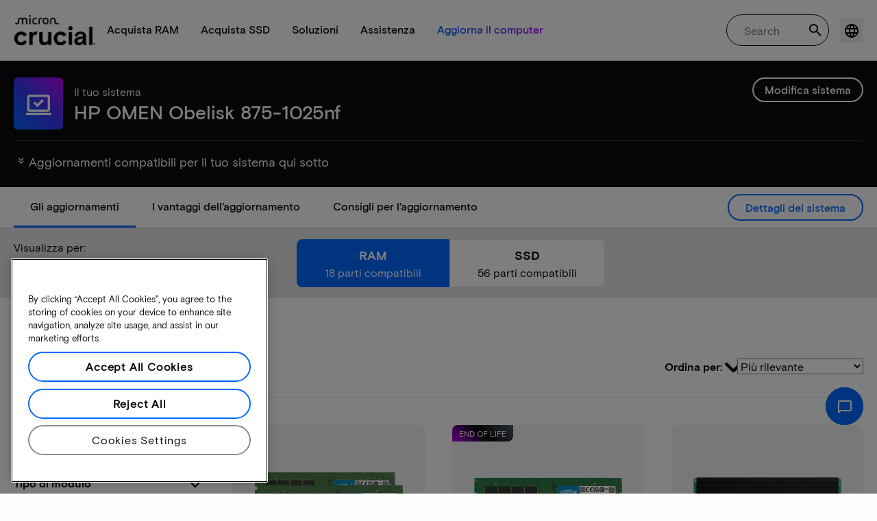

--- FILE ---
content_type: text/javascript
request_url: https://d.la4-c1-dfw.salesforceliveagent.com/chat/rest/System/MultiNoun.jsonp?nouns=VisitorId,Settings&VisitorId.prefix=Visitor&Settings.prefix=Visitor&Settings.buttonIds=[]&Settings.updateBreadcrumb=1&Settings.urlPrefix=undefined&callback=liveagent._.handlePing&deployment_id=572f4000000Qf5Q&org_id=00Df4000002aQDS&version=44
body_size: 347
content:
/**/liveagent._.handlePing({"messages":[{"type":"VisitorId", "message":{"sessionId":"311fd001-c33d-4a1c-81c0-14081dc4b62f"}},{"type":"SwitchServer", "message":{"newUrl":"https://d.la13-core1.sfdc-lywfpd.salesforceliveagent.com/chat"}}]});